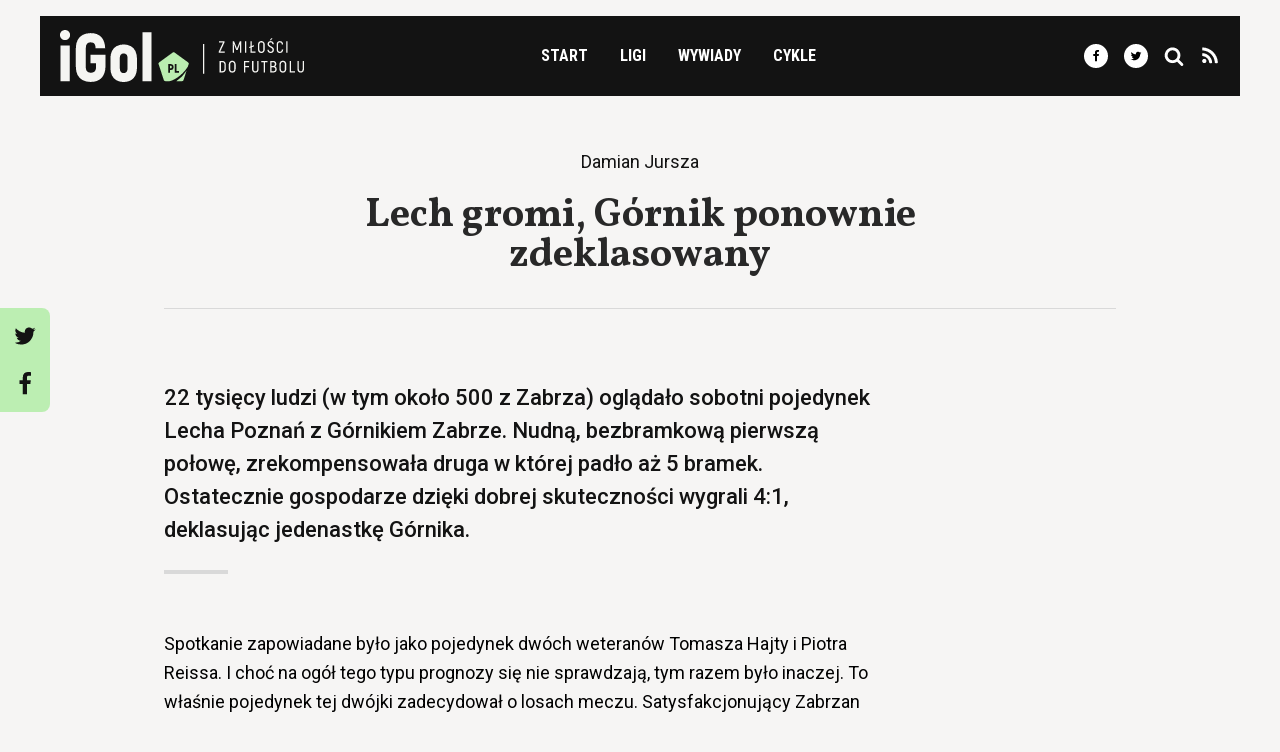

--- FILE ---
content_type: text/html; charset=UTF-8
request_url: https://igol.pl/lech-gromi-gornik-ponownie-zdeklasowany/
body_size: 19370
content:
  <!doctype html>
<html lang="pl-PL">
<head>
<title>Lech gromi, Górnik ponownie zdeklasowany</title>
<meta charset="UTF-8">
<meta http-equiv="Content-Type" content="text/html; charset=UTF-8">
<meta http-equiv="X-UA-Compatible" content="IE=edge">
<meta name="viewport" content="width=device-width, initial-scale=1, shrink-to-fit=no">
<meta name="theme-color" content="#bceeb2">
<link rel="stylesheet" href="https://static.igol.pl/styles.css" type="text/css" media="screen">
<link rel="icon" type="image/png" href="https://static.igol.pl/icon.png">
<script src="https://static.igol.pl/scripts.js"></script>
<link rel="dns-prefetch" href="//fonts.googleapis.com/">
<link rel="dns-prefetch" href="//ajax.googleapis.com/">
<link rel="dns-prefetch" href="//s3.eu-central-1.amazonaws.com/">
<meta name='robots' content='index, follow, max-image-preview:large, max-snippet:-1, max-video-preview:-1' />

	<!-- This site is optimized with the Yoast SEO plugin v26.8 - https://yoast.com/product/yoast-seo-wordpress/ -->
	<link rel="canonical" href="https://igol.pl/lech-gromi-gornik-ponownie-zdeklasowany/" />
	<meta property="og:locale" content="pl_PL" />
	<meta property="og:type" content="article" />
	<meta property="og:title" content="Lech gromi, Górnik ponownie zdeklasowany" />
	<meta property="og:url" content="https://igol.pl/lech-gromi-gornik-ponownie-zdeklasowany/" />
	<meta property="og:site_name" content="iGol.pl" />
	<meta property="article:publisher" content="https://www.facebook.com/igolpl" />
	<meta property="article:published_time" content="2007-08-13T15:44:13+00:00" />
	<meta property="og:image" content="https://igol.pl/wp-content/uploads/2018/02/social.png" />
	<meta property="og:image:width" content="1200" />
	<meta property="og:image:height" content="630" />
	<meta property="og:image:type" content="image/png" />
	<meta name="twitter:card" content="summary_large_image" />
	<meta name="twitter:creator" content="@igolpl" />
	<meta name="twitter:site" content="@igolpl" />
	<script type="application/ld+json" class="yoast-schema-graph">{"@context":"https://schema.org","@graph":[{"@type":"Article","@id":"https://igol.pl/lech-gromi-gornik-ponownie-zdeklasowany/#article","isPartOf":{"@id":"https://igol.pl/lech-gromi-gornik-ponownie-zdeklasowany/"},"headline":"Lech gromi, Górnik ponownie zdeklasowany","datePublished":"2007-08-13T15:44:13+00:00","mainEntityOfPage":{"@id":"https://igol.pl/lech-gromi-gornik-ponownie-zdeklasowany/"},"wordCount":678,"publisher":{"@id":"https://igol.pl/#organization"},"keywords":["Górnik Zabrze","Lech Poznań"],"articleSection":["Inne"],"inLanguage":"pl-PL"},{"@type":"WebPage","@id":"https://igol.pl/lech-gromi-gornik-ponownie-zdeklasowany/","url":"https://igol.pl/lech-gromi-gornik-ponownie-zdeklasowany/","name":"Lech gromi, Górnik ponownie zdeklasowany","isPartOf":{"@id":"https://igol.pl/#website"},"datePublished":"2007-08-13T15:44:13+00:00","inLanguage":"pl-PL","potentialAction":[{"@type":"ReadAction","target":["https://igol.pl/lech-gromi-gornik-ponownie-zdeklasowany/"]}]},{"@type":"WebSite","@id":"https://igol.pl/#website","url":"https://igol.pl/","name":"iGol.pl","description":"Z miłości do futbolu","publisher":{"@id":"https://igol.pl/#organization"},"inLanguage":"pl-PL"},{"@type":"Organization","@id":"https://igol.pl/#organization","name":"iGol","url":"https://igol.pl/","logo":{"@type":"ImageObject","inLanguage":"pl-PL","@id":"https://igol.pl/#/schema/logo/image/","url":"https://igol.fra1.digitaloceanspaces.com/wp-content/uploads/2020/05/horizontal-white-bg.png","contentUrl":"https://igol.fra1.digitaloceanspaces.com/wp-content/uploads/2020/05/horizontal-white-bg.png","width":1865,"height":397,"caption":"iGol"},"image":{"@id":"https://igol.pl/#/schema/logo/image/"},"sameAs":["https://www.facebook.com/igolpl","https://x.com/igolpl","https://www.instagram.com/igolpl/","https://www.linkedin.com/company/igol/"]}]}</script>
	<!-- / Yoast SEO plugin. -->


<link rel='dns-prefetch' href='//analytics.weeby.studio' />
<style id='wp-img-auto-sizes-contain-inline-css' type='text/css'>
img:is([sizes=auto i],[sizes^="auto," i]){contain-intrinsic-size:3000px 1500px}
/*# sourceURL=wp-img-auto-sizes-contain-inline-css */
</style>

<link rel='stylesheet' id='wp-block-library-css' href='https://igol.pl/wp-includes/css/dist/block-library/style.min.css' type='text/css' media='all' />
<style id='global-styles-inline-css' type='text/css'>
:root{--wp--preset--aspect-ratio--square: 1;--wp--preset--aspect-ratio--4-3: 4/3;--wp--preset--aspect-ratio--3-4: 3/4;--wp--preset--aspect-ratio--3-2: 3/2;--wp--preset--aspect-ratio--2-3: 2/3;--wp--preset--aspect-ratio--16-9: 16/9;--wp--preset--aspect-ratio--9-16: 9/16;--wp--preset--color--black: #000000;--wp--preset--color--cyan-bluish-gray: #abb8c3;--wp--preset--color--white: #ffffff;--wp--preset--color--pale-pink: #f78da7;--wp--preset--color--vivid-red: #cf2e2e;--wp--preset--color--luminous-vivid-orange: #ff6900;--wp--preset--color--luminous-vivid-amber: #fcb900;--wp--preset--color--light-green-cyan: #7bdcb5;--wp--preset--color--vivid-green-cyan: #00d084;--wp--preset--color--pale-cyan-blue: #8ed1fc;--wp--preset--color--vivid-cyan-blue: #0693e3;--wp--preset--color--vivid-purple: #9b51e0;--wp--preset--gradient--vivid-cyan-blue-to-vivid-purple: linear-gradient(135deg,rgb(6,147,227) 0%,rgb(155,81,224) 100%);--wp--preset--gradient--light-green-cyan-to-vivid-green-cyan: linear-gradient(135deg,rgb(122,220,180) 0%,rgb(0,208,130) 100%);--wp--preset--gradient--luminous-vivid-amber-to-luminous-vivid-orange: linear-gradient(135deg,rgb(252,185,0) 0%,rgb(255,105,0) 100%);--wp--preset--gradient--luminous-vivid-orange-to-vivid-red: linear-gradient(135deg,rgb(255,105,0) 0%,rgb(207,46,46) 100%);--wp--preset--gradient--very-light-gray-to-cyan-bluish-gray: linear-gradient(135deg,rgb(238,238,238) 0%,rgb(169,184,195) 100%);--wp--preset--gradient--cool-to-warm-spectrum: linear-gradient(135deg,rgb(74,234,220) 0%,rgb(151,120,209) 20%,rgb(207,42,186) 40%,rgb(238,44,130) 60%,rgb(251,105,98) 80%,rgb(254,248,76) 100%);--wp--preset--gradient--blush-light-purple: linear-gradient(135deg,rgb(255,206,236) 0%,rgb(152,150,240) 100%);--wp--preset--gradient--blush-bordeaux: linear-gradient(135deg,rgb(254,205,165) 0%,rgb(254,45,45) 50%,rgb(107,0,62) 100%);--wp--preset--gradient--luminous-dusk: linear-gradient(135deg,rgb(255,203,112) 0%,rgb(199,81,192) 50%,rgb(65,88,208) 100%);--wp--preset--gradient--pale-ocean: linear-gradient(135deg,rgb(255,245,203) 0%,rgb(182,227,212) 50%,rgb(51,167,181) 100%);--wp--preset--gradient--electric-grass: linear-gradient(135deg,rgb(202,248,128) 0%,rgb(113,206,126) 100%);--wp--preset--gradient--midnight: linear-gradient(135deg,rgb(2,3,129) 0%,rgb(40,116,252) 100%);--wp--preset--font-size--small: 13px;--wp--preset--font-size--medium: 20px;--wp--preset--font-size--large: 36px;--wp--preset--font-size--x-large: 42px;--wp--preset--spacing--20: 0.44rem;--wp--preset--spacing--30: 0.67rem;--wp--preset--spacing--40: 1rem;--wp--preset--spacing--50: 1.5rem;--wp--preset--spacing--60: 2.25rem;--wp--preset--spacing--70: 3.38rem;--wp--preset--spacing--80: 5.06rem;--wp--preset--shadow--natural: 6px 6px 9px rgba(0, 0, 0, 0.2);--wp--preset--shadow--deep: 12px 12px 50px rgba(0, 0, 0, 0.4);--wp--preset--shadow--sharp: 6px 6px 0px rgba(0, 0, 0, 0.2);--wp--preset--shadow--outlined: 6px 6px 0px -3px rgb(255, 255, 255), 6px 6px rgb(0, 0, 0);--wp--preset--shadow--crisp: 6px 6px 0px rgb(0, 0, 0);}:where(.is-layout-flex){gap: 0.5em;}:where(.is-layout-grid){gap: 0.5em;}body .is-layout-flex{display: flex;}.is-layout-flex{flex-wrap: wrap;align-items: center;}.is-layout-flex > :is(*, div){margin: 0;}body .is-layout-grid{display: grid;}.is-layout-grid > :is(*, div){margin: 0;}:where(.wp-block-columns.is-layout-flex){gap: 2em;}:where(.wp-block-columns.is-layout-grid){gap: 2em;}:where(.wp-block-post-template.is-layout-flex){gap: 1.25em;}:where(.wp-block-post-template.is-layout-grid){gap: 1.25em;}.has-black-color{color: var(--wp--preset--color--black) !important;}.has-cyan-bluish-gray-color{color: var(--wp--preset--color--cyan-bluish-gray) !important;}.has-white-color{color: var(--wp--preset--color--white) !important;}.has-pale-pink-color{color: var(--wp--preset--color--pale-pink) !important;}.has-vivid-red-color{color: var(--wp--preset--color--vivid-red) !important;}.has-luminous-vivid-orange-color{color: var(--wp--preset--color--luminous-vivid-orange) !important;}.has-luminous-vivid-amber-color{color: var(--wp--preset--color--luminous-vivid-amber) !important;}.has-light-green-cyan-color{color: var(--wp--preset--color--light-green-cyan) !important;}.has-vivid-green-cyan-color{color: var(--wp--preset--color--vivid-green-cyan) !important;}.has-pale-cyan-blue-color{color: var(--wp--preset--color--pale-cyan-blue) !important;}.has-vivid-cyan-blue-color{color: var(--wp--preset--color--vivid-cyan-blue) !important;}.has-vivid-purple-color{color: var(--wp--preset--color--vivid-purple) !important;}.has-black-background-color{background-color: var(--wp--preset--color--black) !important;}.has-cyan-bluish-gray-background-color{background-color: var(--wp--preset--color--cyan-bluish-gray) !important;}.has-white-background-color{background-color: var(--wp--preset--color--white) !important;}.has-pale-pink-background-color{background-color: var(--wp--preset--color--pale-pink) !important;}.has-vivid-red-background-color{background-color: var(--wp--preset--color--vivid-red) !important;}.has-luminous-vivid-orange-background-color{background-color: var(--wp--preset--color--luminous-vivid-orange) !important;}.has-luminous-vivid-amber-background-color{background-color: var(--wp--preset--color--luminous-vivid-amber) !important;}.has-light-green-cyan-background-color{background-color: var(--wp--preset--color--light-green-cyan) !important;}.has-vivid-green-cyan-background-color{background-color: var(--wp--preset--color--vivid-green-cyan) !important;}.has-pale-cyan-blue-background-color{background-color: var(--wp--preset--color--pale-cyan-blue) !important;}.has-vivid-cyan-blue-background-color{background-color: var(--wp--preset--color--vivid-cyan-blue) !important;}.has-vivid-purple-background-color{background-color: var(--wp--preset--color--vivid-purple) !important;}.has-black-border-color{border-color: var(--wp--preset--color--black) !important;}.has-cyan-bluish-gray-border-color{border-color: var(--wp--preset--color--cyan-bluish-gray) !important;}.has-white-border-color{border-color: var(--wp--preset--color--white) !important;}.has-pale-pink-border-color{border-color: var(--wp--preset--color--pale-pink) !important;}.has-vivid-red-border-color{border-color: var(--wp--preset--color--vivid-red) !important;}.has-luminous-vivid-orange-border-color{border-color: var(--wp--preset--color--luminous-vivid-orange) !important;}.has-luminous-vivid-amber-border-color{border-color: var(--wp--preset--color--luminous-vivid-amber) !important;}.has-light-green-cyan-border-color{border-color: var(--wp--preset--color--light-green-cyan) !important;}.has-vivid-green-cyan-border-color{border-color: var(--wp--preset--color--vivid-green-cyan) !important;}.has-pale-cyan-blue-border-color{border-color: var(--wp--preset--color--pale-cyan-blue) !important;}.has-vivid-cyan-blue-border-color{border-color: var(--wp--preset--color--vivid-cyan-blue) !important;}.has-vivid-purple-border-color{border-color: var(--wp--preset--color--vivid-purple) !important;}.has-vivid-cyan-blue-to-vivid-purple-gradient-background{background: var(--wp--preset--gradient--vivid-cyan-blue-to-vivid-purple) !important;}.has-light-green-cyan-to-vivid-green-cyan-gradient-background{background: var(--wp--preset--gradient--light-green-cyan-to-vivid-green-cyan) !important;}.has-luminous-vivid-amber-to-luminous-vivid-orange-gradient-background{background: var(--wp--preset--gradient--luminous-vivid-amber-to-luminous-vivid-orange) !important;}.has-luminous-vivid-orange-to-vivid-red-gradient-background{background: var(--wp--preset--gradient--luminous-vivid-orange-to-vivid-red) !important;}.has-very-light-gray-to-cyan-bluish-gray-gradient-background{background: var(--wp--preset--gradient--very-light-gray-to-cyan-bluish-gray) !important;}.has-cool-to-warm-spectrum-gradient-background{background: var(--wp--preset--gradient--cool-to-warm-spectrum) !important;}.has-blush-light-purple-gradient-background{background: var(--wp--preset--gradient--blush-light-purple) !important;}.has-blush-bordeaux-gradient-background{background: var(--wp--preset--gradient--blush-bordeaux) !important;}.has-luminous-dusk-gradient-background{background: var(--wp--preset--gradient--luminous-dusk) !important;}.has-pale-ocean-gradient-background{background: var(--wp--preset--gradient--pale-ocean) !important;}.has-electric-grass-gradient-background{background: var(--wp--preset--gradient--electric-grass) !important;}.has-midnight-gradient-background{background: var(--wp--preset--gradient--midnight) !important;}.has-small-font-size{font-size: var(--wp--preset--font-size--small) !important;}.has-medium-font-size{font-size: var(--wp--preset--font-size--medium) !important;}.has-large-font-size{font-size: var(--wp--preset--font-size--large) !important;}.has-x-large-font-size{font-size: var(--wp--preset--font-size--x-large) !important;}
/*# sourceURL=global-styles-inline-css */
</style>

<style id='classic-theme-styles-inline-css' type='text/css'>
/*! This file is auto-generated */
.wp-block-button__link{color:#fff;background-color:#32373c;border-radius:9999px;box-shadow:none;text-decoration:none;padding:calc(.667em + 2px) calc(1.333em + 2px);font-size:1.125em}.wp-block-file__button{background:#32373c;color:#fff;text-decoration:none}
/*# sourceURL=/wp-includes/css/classic-themes.min.css */
</style>
<script type="text/javascript" defer data-domain='igol.pl' data-api='https://analytics.weeby.studio/api/event' data-cfasync='false' event-category="Inne" event-post_tag="Górnik Zabrze" event-post_tag="Lech Poznań" event-user_logged_in='no' src="https://analytics.weeby.studio/js/plausible.outbound-links.file-downloads.tagged-events.pageview-props.js?ver=2.5.0" id="plausible-analytics-js"></script>
<script type="text/javascript" id="plausible-analytics-js-after">
/* <![CDATA[ */
window.plausible = window.plausible || function() { (window.plausible.q = window.plausible.q || []).push(arguments) }
//# sourceURL=plausible-analytics-js-after
/* ]]> */
</script>
			</head>
<body class="antialiased bg-grey-light pt-nav lg:pt-0 wp-singular post-template-default single single-post postid-39540 single-format-standard wp-theme-igol">	
	<nav id="top-navigation" class="container mx-auto fixed pin-t pin-l pin-r lg:static z-50 lg:flex lg:flex-row lg:items-center lg:justify-between lg:flex-wrap bg-black lg:min-h-0 lg:py-3 px-5 mb-5 lg:my-4" data-nav-open="false">

      <div class="flex w-full items-center justify-between lg:w-auto">        
        <a href="https://igol.pl" rel="home"><svg class="block w-auto h-11 lg:h-13 my-4 lg:my-2px"xmlns="http://www.w3.org/2000/svg" width="447.64" height="95.32" viewBox="0 0 447.64 95.32"><path d="M9.27 18.53a9 9 0 0 0 4.7-1.3 9.35 9.35 0 0 0 3.31-3.36 9.14 9.14 0 0 0 1.25-4.6 9.38 9.38 0 0 0-1.25-4.76 8.93 8.93 0 0 0-3.31-3.29A9.58 9.58 0 0 0 9.27 0a9.76 9.76 0 0 0-4.82 1.22A8.63 8.63 0 0 0 1.2 4.51a9.94 9.94 0 0 0 0 9.47 8.75 8.75 0 0 0 3.25 3.31 9.46 9.46 0 0 0 4.82 1.24zM.76 93.73h16.93V28.2H.76v65.53zM56.36 95.2q12.77 0 19.7-7.15t7.37-20.77V45.52H55.74V61.1h10.4v6.18c0 3.86-.78 6.67-2.35 8.41s-4 2.61-7.18 2.58-5.42-.83-7-2.58-2.32-4.55-2.32-8.41V33.65q0-5.81 2.35-8.43c1.56-1.75 3.82-2.61 6.8-2.58s5.19.83 6.59 2.58 2.16 4.56 2.32 8.43H82.9q-.5-13.67-7.2-20.79T56.48 5.71a32 32 0 0 0-14.81 3.24 21.62 21.62 0 0 0-9.36 9.42q-3.25 6.19-3.25 15.28v33.63q0 9.09 3.26 15.31A21.61 21.61 0 0 0 41.66 92a31.37 31.37 0 0 0 14.7 3.2zM116.83 95.32a26.68 26.68 0 0 0 13.12-3.05 20.13 20.13 0 0 0 8.31-8.85 31.84 31.84 0 0 0 2.91-14.18V52.56a31.65 31.65 0 0 0-2.91-14.15 19.93 19.93 0 0 0-8.31-8.79 30 30 0 0 0-26.24 0 19.89 19.89 0 0 0-8.32 8.79 31.79 31.79 0 0 0-2.91 14.15v16.68a32 32 0 0 0 2.91 14.18 20.09 20.09 0 0 0 8.32 8.85 26.65 26.65 0 0 0 13.12 3.05zm0-16.32a6.27 6.27 0 0 1-5.35-2.33q-1.81-2.35-1.82-7.43V52.56c0-3.38.61-5.83 1.82-7.37a7.44 7.44 0 0 1 10.7 0c1.21 1.54 1.82 4 1.82 7.37v16.68q0 5.07-1.82 7.43a6.29 6.29 0 0 1-5.35 2.33zM151.22 4.08h16.81v89.65h-16.81z" fill="#f5f5f2"/><path d="M190.43 91.79l-9.5-29.25a3 3 0 0 1 1-3.19l24.88-18.08a3 3 0 0 1 3.35 0l24.9 18.08a3 3 0 0 1 1 3.19l-1.57 4.86c-12.55 19.72-30.7 26.25-33.29 26.32h-8.05a3 3 0 0 1-2.72-1.93zm41.85-17.41l-5.66 17.41a3 3 0 0 1-2.72 2h-10.44a65.07 65.07 0 0 0 18.82-19.41zm-30.41 3.95v-5.08h1.37a6 6 0 0 0 2.82-.64 4.31 4.31 0 0 0 1.78-1.83 6.94 6.94 0 0 0 0-5.78 4.33 4.33 0 0 0-1.78-1.84 6 6 0 0 0-2.82-.64h-4.58v15.81h3.21zm16.53 0v-3h-4.7V62.52h-3.21v15.81h7.91zm-16.53-8.13v-4.63h1.33a1.81 1.81 0 0 1 1.46.59 2.64 2.64 0 0 1 .51 1.74 2.55 2.55 0 0 1-.51 1.71 1.81 1.81 0 0 1-1.46.59h-1.33z" fill="#baedb0" fill-rule="evenodd"/><path fill="#f5f5f2" d="M294.04 39.42L302 22.37v-1.68h-10.52V23H299l-7.93 16.96v1.77h11.09v-2.31h-8.12zM329.9 20.69l-3.63 8.81c-.18.43-.37.92-.57 1.46s-.4 1.08-.59 1.61-.34 1-.46 1.34h-.12c-.12-.36-.27-.82-.45-1.34l-.58-1.62c-.2-.54-.39-1-.57-1.46l-3.63-8.81h-2.59v21h2.44v-9.65c0-1.13 0-2.23-.06-3.27s-.09-2.08-.15-3.1h.15c.27.8.6 1.68 1 2.62s.73 1.91 1.1 2.91l2.22 5.68h2.44l2.19-5.68c.38-1 .76-2 1.12-2.91s.69-1.82 1-2.62h.13c-.06 1-.11 2-.15 3.1s0 2.14-.07 3.27v9.65h2.44v-21h-2.56zM339.3 20.69h2.46v21.04h-2.46zM351.94 39.42v-7.91l3.82-1.47v-2.22l-3.82 1.47v-8.6h-2.46v9.53l-2.38.9v2.23l2.38-.91v9.29h9.41v-2.31h-6.95zM369.39 42.12a6.48 6.48 0 0 0 3.35-.85 5.39 5.39 0 0 0 2.12-2.42 8.56 8.56 0 0 0 .75-3.73v-7.85a8.5 8.5 0 0 0-.75-3.71 5.37 5.37 0 0 0-2.12-2.41 7 7 0 0 0-6.71 0 5.47 5.47 0 0 0-2.14 2.41 8.64 8.64 0 0 0-.76 3.71v7.85a8.7 8.7 0 0 0 .76 3.73 5.49 5.49 0 0 0 2.14 2.42 6.49 6.49 0 0 0 3.36.85zm0-2.41a3.33 3.33 0 0 1-2.79-1.19 5.34 5.34 0 0 1-.94-3.4v-7.85a5.26 5.26 0 0 1 .94-3.37 3.33 3.33 0 0 1 2.79-1.19 3.3 3.3 0 0 1 2.76 1.19 5.32 5.32 0 0 1 .94 3.37v7.85a5.4 5.4 0 0 1-.94 3.4 3.3 3.3 0 0 1-2.76 1.19zM384.98 18.61h2l3.21-3.57h-2.49zm1.56 23.51a6.63 6.63 0 0 0 2.53-.48 5.42 5.42 0 0 0 1.85-1.26 5.71 5.71 0 0 0 1.13-1.84 6.25 6.25 0 0 0 .38-2.16 5.69 5.69 0 0 0-.5-2.39 6.23 6.23 0 0 0-1.3-1.79 11.93 11.93 0 0 0-1.77-1.37c-.65-.4-1.29-.79-1.93-1.16a17.58 17.58 0 0 1-1.78-1.13 5.16 5.16 0 0 1-1.29-1.31 3 3 0 0 1-.51-1.67 2.76 2.76 0 0 1 .84-2.09 3.29 3.29 0 0 1 2.32-.79 3 3 0 0 1 2.23.83 3.72 3.72 0 0 1 .92 2.56h2.5a6.85 6.85 0 0 0-.76-3 5 5 0 0 0-1.94-2 6 6 0 0 0-3-.73 6.21 6.21 0 0 0-3 .7 4.9 4.9 0 0 0-1.95 1.85 5.22 5.22 0 0 0-.7 2.68 5.1 5.1 0 0 0 .5 2.31 6 6 0 0 0 1.29 1.76 12.64 12.64 0 0 0 1.77 1.37c.64.41 1.28.8 1.92 1.18a16 16 0 0 1 1.77 1.17 5.31 5.31 0 0 1 1.3 1.34 3.08 3.08 0 0 1 .5 1.69 4 4 0 0 1-.38 1.76 2.6 2.6 0 0 1-1.13 1.19 3.72 3.72 0 0 1-1.89.44 3.4 3.4 0 0 1-2.5-.91 3.81 3.81 0 0 1-1-2.69h-2.49a6.62 6.62 0 0 0 .78 3.18 5.09 5.09 0 0 0 2.08 2.06 6.55 6.55 0 0 0 3.21.7zM403.39 42.09a5.85 5.85 0 0 0 4.35-1.63 7 7 0 0 0 1.78-4.62h-2.46a4.82 4.82 0 0 1-1.11 3 3.39 3.39 0 0 1-2.59 1 3.49 3.49 0 0 1-1.8-.45 3 3 0 0 1-1.22-1.36 5.53 5.53 0 0 1-.44-2.31v-8.9a5.77 5.77 0 0 1 .43-2.33 3 3 0 0 1 1.17-1.37 3.82 3.82 0 0 1 4.34.52 4.74 4.74 0 0 1 1.06 3h2.44a8.09 8.09 0 0 0-.86-3.43 5.14 5.14 0 0 0-2.06-2.12 6.31 6.31 0 0 0-3.12-.73 6.05 6.05 0 0 0-3.09.76 5.07 5.07 0 0 0-2 2.18 7.8 7.8 0 0 0-.73 3.52v8.9a7.65 7.65 0 0 0 .74 3.51 5.05 5.05 0 0 0 2.07 2.17 6.2 6.2 0 0 0 3.1.69zM415.06 20.69h2.47v21.04h-2.47zM292.72 77.81h5a7.31 7.31 0 0 0 3.41-.76 5.13 5.13 0 0 0 2.18-2.17 7.41 7.41 0 0 0 .76-3.44v-8.3a7.41 7.41 0 0 0-.76-3.44 5.05 5.05 0 0 0-2.17-2.17 7.19 7.19 0 0 0-3.44-.76h-5v21zm2.46-2.34V59.11h2.55a3.8 3.8 0 0 1 2.88 1 4.25 4.25 0 0 1 1 3.06v8.15a4.29 4.29 0 0 1-1 3.09 3.84 3.84 0 0 1-2.87 1h-2.55zM316 78.2a6.39 6.39 0 0 0 3.35-.86 5.49 5.49 0 0 0 2.12-2.41 8.87 8.87 0 0 0 .75-3.74v-7.84a8.73 8.73 0 0 0-.75-3.71 5.49 5.49 0 0 0-2.12-2.41 7 7 0 0 0-6.71 0 5.49 5.49 0 0 0-2.15 2.41 8.58 8.58 0 0 0-.75 3.71v7.84a8.72 8.72 0 0 0 .75 3.74 5.49 5.49 0 0 0 2.15 2.41 6.4 6.4 0 0 0 3.36.86zm0-2.41a3.39 3.39 0 0 1-2.8-1.19 5.41 5.41 0 0 1-.93-3.41v-7.84a5.32 5.32 0 0 1 .93-3.37 3.4 3.4 0 0 1 2.8-1.2 3.36 3.36 0 0 1 2.76 1.2 5.32 5.32 0 0 1 .93 3.37v7.84a5.41 5.41 0 0 1-.93 3.41 3.35 3.35 0 0 1-2.76 1.19zM347.29 59.05v-2.28h-9.74v21.04h2.47v-9.32h6.73V66.2h-6.73v-7.15h7.27zM358.33 78.11a6.22 6.22 0 0 0 3.14-.77 5.19 5.19 0 0 0 2.09-2.25 8.06 8.06 0 0 0 .75-3.66V56.77h-2.49v14.66a5.77 5.77 0 0 1-.44 2.41 3 3 0 0 1-1.21 1.41 3.51 3.51 0 0 1-1.84.45 3.43 3.43 0 0 1-1.81-.45 3.07 3.07 0 0 1-1.21-1.41 5.94 5.94 0 0 1-.43-2.41V56.77h-2.53v14.66a8.19 8.19 0 0 0 .76 3.66 5.17 5.17 0 0 0 2.08 2.25 6.24 6.24 0 0 0 3.14.77zM380.63 56.77h-11.52v2.31h4.51v18.73h2.5V59.08h4.51v-2.31zM394.32 66.95a3.63 3.63 0 0 0 1.73-1.69 6.95 6.95 0 0 0 0-5.91 4.62 4.62 0 0 0-1.92-1.92 6.47 6.47 0 0 0-3-.66h-5.35v21h5.74a7.24 7.24 0 0 0 3.21-.69 4.87 4.87 0 0 0 2.07-2 6.61 6.61 0 0 0 .74-3.2 5.82 5.82 0 0 0-.85-3.2 4.35 4.35 0 0 0-2.37-1.73zm-3.4-7.87a3.28 3.28 0 0 1 2.45.81 3.51 3.51 0 0 1 .8 2.53 3.78 3.78 0 0 1-.79 2.6 3.1 3.1 0 0 1-2.4.88h-2.76v-6.82h2.7zm.37 16.42h-3.07v-7.28h2.84a5 5 0 0 1 2.08.41 3.11 3.11 0 0 1 1.37 1.24 4 4 0 0 1 .55 2.08 3.52 3.52 0 0 1-.93 2.71 3.94 3.94 0 0 1-2.84.84zM408.89 78.2a6.39 6.39 0 0 0 3.35-.86 5.49 5.49 0 0 0 2.12-2.39 8.72 8.72 0 0 0 .75-3.74v-7.86a8.58 8.58 0 0 0-.75-3.71 5.49 5.49 0 0 0-2.12-2.41 7 7 0 0 0-6.71 0 5.55 5.55 0 0 0-2.15 2.41 8.73 8.73 0 0 0-.75 3.71v7.84a8.87 8.87 0 0 0 .75 3.74 5.55 5.55 0 0 0 2.15 2.41 6.4 6.4 0 0 0 3.36.86zm0-2.41a3.39 3.39 0 0 1-2.8-1.19 5.41 5.41 0 0 1-.93-3.41v-7.84a5.32 5.32 0 0 1 .9-3.4 3.4 3.4 0 0 1 2.8-1.2 3.36 3.36 0 0 1 2.76 1.2 5.32 5.32 0 0 1 .93 3.37v7.84a5.41 5.41 0 0 1-.93 3.41 3.35 3.35 0 0 1-2.73 1.22zM423.81 75.47v-18.7h-2.47v21.04h9.81v-2.34h-7.34zM441.66 78.11a6.24 6.24 0 0 0 3.14-.77 5.22 5.22 0 0 0 2.08-2.25 8.19 8.19 0 0 0 .76-3.66V56.77h-2.5v14.66a5.94 5.94 0 0 1-.43 2.41 3 3 0 0 1-1.22 1.41 3.5 3.5 0 0 1-1.83.45 3.46 3.46 0 0 1-1.82-.45 3 3 0 0 1-1.2-1.41 5.77 5.77 0 0 1-.44-2.41V56.77h-2.52v14.66a8.2 8.2 0 0 0 .75 3.66 5.19 5.19 0 0 0 2.09 2.25 6.22 6.22 0 0 0 3.14.77zM262.47 25.58h2.35v54.7h-2.35z"/></svg></a>
        <div class="block lg:hidden">
          <button class="flex items-center text-white ml-5 outline-none" data-nav-toggle>
            <svg class="fill-current h-8 w-8" viewBox="0 0 20 20" xmlns="http://www.w3.org/2000/svg"><title>Menu</title><path d="M0 3h20v2H0V3zm0 6h20v2H0V9zm0 6h20v2H0v-2z"/></svg>
          </button>
        </div>
      </div>

        <div class="hidden lg:block mt-5 lg:mt-0 lg:text-center" data-nav-menu>
        <ul class="lg:flex list-reset font-condensed font-bold uppercase">
          <li class="block mt-3 lg:mt-0 mr-8">
            <a href="https://igol.pl" class="no-underline text-white hover:text-green transition-color">Start</a>
          </li>
          <li class="block mt-3 lg:mt-0 mr-8 relative" data-has-submenu>
            <div class="no-underline text-white hover:text-green transition-color cursor-default">Ligi</div>
            <div class="submenu-container">
                <ul class="submenu">
                  <li class="py-2 lg:py-2"><a href="/ekstraklasa/" class="text-white font-normal lg:font-bold lg:text-black no-underline hover:opacity-75"><svg class="mr-2 align-center w-4"xmlns="http://www.w3.org/2000/svg" viewBox="0 0 512 512"><circle cx="256" cy="256" r="256" fill="#f0f0f0"/><path d="M512 256c0 141.384-114.616 256-256 256S0 397.384 0 256" fill="#d80027"/></svg> PKO Ekstraklasa</a></li>
                  <li class="py-2 lg:py-2"><a href="/1liga/" class="text-white font-normal lg:font-bold lg:text-black no-underline hover:opacity-75"><svg class="mr-2 align-center w-4"xmlns="http://www.w3.org/2000/svg" viewBox="0 0 512 512"><circle cx="256" cy="256" r="256" fill="#f0f0f0"/><path d="M512 256c0 141.384-114.616 256-256 256S0 397.384 0 256" fill="#d80027"/></svg> Betclic 1. Liga</a></li>
                  <li class="py-2 lg:py-2"><a href="/2liga/" class="text-white font-normal lg:font-bold lg:text-black no-underline hover:opacity-75"><svg class="mr-2 align-center w-4"xmlns="http://www.w3.org/2000/svg" viewBox="0 0 512 512"><circle cx="256" cy="256" r="256" fill="#f0f0f0"/><path d="M512 256c0 141.384-114.616 256-256 256S0 397.384 0 256" fill="#d80027"/></svg> Betclic 2. Liga</a></li>
                  <li class="py-2 lg:py-2"><a href="/nizsze-ligi/" class="text-white font-normal lg:font-bold lg:text-black no-underline hover:opacity-75"><svg class="mr-2 align-center w-4"xmlns="http://www.w3.org/2000/svg" viewBox="0 0 512 512"><circle cx="256" cy="256" r="256" fill="#f0f0f0"/><path d="M512 256c0 141.384-114.616 256-256 256S0 397.384 0 256" fill="#d80027"/></svg> Niższe ligi</a></li>
                  <li class="py-2 lg:py-2"><a href="/liga-mistrzow/" class="text-white font-normal lg:font-bold lg:text-black no-underline hover:opacity-75">Liga Mistrzów</a></li>
                  <li class="py-2 lg:py-2"><a href="/liga-europy/" class="text-white font-normal lg:font-bold lg:text-black no-underline hover:opacity-75">Liga Europy</a></li>
                  <li class="py-2 lg:py-2"><a href="/liga-konferencji/" class="text-white font-normal lg:font-bold lg:text-black no-underline hover:opacity-75">Liga Konferencji</a></li>
                </ul>
            </div>
          </li>
          <li class="block mt-3 lg:mt-0 mr-8 relative" ><a href="/temat/wywiady/" class="no-underline text-white hover:text-green transition-color">Wywiady</a></li>
          <li class="block mt-3 lg:mt-0 mr-8 relative" data-has-submenu>
            <div class="no-underline text-white hover:text-green transition-color cursor-default">Cykle</div>
            <div class="submenu-container">
            <ul class="submenu">
              <li class="py-2 lg:py-2"><a href="/cykl/futbol-jest-wielki/" class="text-white font-normal lg:font-bold lg:text-black no-underline block hover:opacity-75">Futbol jest wielki
                  <span class="hidden lg:block font-normal font-sans normal-case mt-1 text-xs text-grey-dark ">Historia piłki nożnej</span>
                </a></li>
              <li class="py-2 lg:py-2"><a href="/cykl/notes-taktyka/" class="text-white font-normal lg:font-bold lg:text-black no-underline block hover:opacity-75">
                Notes taktyka
                <span class="hidden lg:block font-normal font-sans normal-case mt-1 text-xs text-grey-dark ">Analityczne spojrzenie na futbol</span>
              </a></li>
              <li class="py-2 lg:py-2"><a href="/cykl/o-nich-bedzie-glosno/" class="text-white font-normal lg:font-bold lg:text-black no-underline block hover:opacity-75">
                O nich będzie głośno
                <span class="hidden lg:block font-normal font-sans normal-case mt-1 text-xs text-grey-dark ">Tym piłkarzom wróżymy karierę</span>
              </a></li>
              <li class="py-2 lg:py-2"><a href="/cykl/ranking-igola/" class="text-white font-normal lg:font-bold lg:text-black no-underline block hover:opacity-75">Ranking iGola
                <span class="hidden lg:block font-normal font-sans normal-case mt-1 text-xs text-grey-dark ">Najlepsi piłkarze wg pozycji</span>
              </a></li>
              <li class="py-2 lg:py-2"><a href="/cykl/tam-tez-kopia/" class="text-white font-normal lg:font-bold lg:text-black no-underline block hover:opacity-75">Tam też kopią
                <span class="hidden lg:block font-normal font-sans normal-case mt-1 text-xs text-grey-dark ">Futbol w krajach egzotycznych</span>
              </a></li>
              <li class="py-2 lg:py-2"><a href="/cykl/polskie-slady/" class="text-white font-normal lg:font-bold lg:text-black no-underline block hover:opacity-75">Polskie Ślady
                <span class="hidden lg:block font-normal font-sans normal-case mt-1 text-xs text-grey-dark ">Piłkarze z polskimi korzeniami</span>
              </a></li>
            </ul>
            </div>
          </li>          
        </ul>
      </div>

      <div class="hidden lg:block mt-6 pb-8 mb-8 lg:my-0 lg:pb-0" data-nav-menu>
        <div class="flex flex-row items-center text-white">
          <a href="https://www.facebook.com/igolpl" target="_blank" class="bg-white inline-block w-6 h-6 rounded-full align-center justify-center flex hover:bg-green mr-4">
            <svg class="w-3 h-6"width="1792" height="1792" viewBox="0 0 1792 1792" xmlns="http://www.w3.org/2000/svg"><path d="M1343 12v264h-157q-86 0-116 36t-30 108v189h293l-39 296h-254v759h-306v-759h-255v-296h255v-218q0-186 104-288.5t277-102.5q147 0 228 12z"/></svg>
          </a>
          <a href="https://twitter.com/igolpl" target="_blank" class="bg-white inline-block w-6 h-6 rounded-full align-center justify-center flex hover:bg-green mr-4">
            <svg class="w-3 h-6"width="1792" height="1792" viewBox="0 0 1792 1792" xmlns="http://www.w3.org/2000/svg"><path d="M1684 408q-67 98-162 167 1 14 1 42 0 130-38 259.5t-115.5 248.5-184.5 210.5-258 146-323 54.5q-271 0-496-145 35 4 78 4 225 0 401-138-105-2-188-64.5t-114-159.5q33 5 61 5 43 0 85-11-112-23-185.5-111.5t-73.5-205.5v-4q68 38 146 41-66-44-105-115t-39-154q0-88 44-163 121 149 294.5 238.5t371.5 99.5q-8-38-8-74 0-134 94.5-228.5t228.5-94.5q140 0 236 102 109-21 205-78-37 115-142 178 93-10 186-50z"/></svg>
          </a>
          <a href="/szukaj" class="text-white inline-block align-center justify-center flex hover:text-green transition-color mr-4">
            <svg class="w-5 h-5 fill-current"width="1792" height="1792" viewBox="0 0 1792 1792" xmlns="http://www.w3.org/2000/svg"><path d="M1216 832q0-185-131.5-316.5t-316.5-131.5-316.5 131.5-131.5 316.5 131.5 316.5 316.5 131.5 316.5-131.5 131.5-316.5zm512 832q0 52-38 90t-90 38q-54 0-90-38l-343-342q-179 124-399 124-143 0-273.5-55.5t-225-150-150-225-55.5-273.5 55.5-273.5 150-225 225-150 273.5-55.5 273.5 55.5 225 150 150 225 55.5 273.5q0 220-124 399l343 343q37 37 37 90z"/></svg>
          </a>
          <a href="https://igol.pl/feed/" class="text-white inline-block align-center justify-center flex hover:text-green transition-color">
            <svg class="w-5 h-5 fill-current"width="1792" height="1792" viewBox="0 0 1792 1792" xmlns="http://www.w3.org/2000/svg"><path d="M576 1344q0 80-56 136t-136 56-136-56-56-136 56-136 136-56 136 56 56 136zm512 123q2 28-17 48-18 21-47 21h-135q-25 0-43-16.5t-20-41.5q-22-229-184.5-391.5t-391.5-184.5q-25-2-41.5-20t-16.5-43v-135q0-29 21-47 17-17 43-17h5q160 13 306 80.5t259 181.5q114 113 181.5 259t80.5 306zm512 2q2 27-18 47-18 20-46 20h-143q-26 0-44.5-17.5t-19.5-42.5q-12-215-101-408.5t-231.5-336-336-231.5-408.5-102q-25-1-42.5-19.5t-17.5-43.5v-143q0-28 20-46 18-18 44-18h3q262 13 501.5 120t425.5 294q187 186 294 425.5t120 501.5z"/></svg>
          </a>
        </div>
      </div>
    </nav>    


<div class="container mx-auto pl-width-space pr-width-space">

  <article id="article" class="font-sans color-base mt-8 lg:pt-6 pb-6 mx-auto px-5 xl:px-0" style="max-width: 952px;">

  <div id="progress-bar" class="container"><span id="progress-bar__status"></span></div>

  <header class="text-center">
    <div class="author vcard text-base lg:text-lg mb-6">
          <a href="/autor/damian-jursza" class="no-underline text-black hover:text-green-dark"><span class="fn">Damian Jursza</span></a>
        </div>

    <h1 class="entry-title text-grey-dark font-serif font-bold text-3xl lg:text-5xl leading-none my-4 pb-4 mx-auto lg:px-10 lg:mx-10">Lech gromi, Górnik ponownie zdeklasowany</h1>
    <hr class="border-t border-grey">
    <h2 class="entry-subtitle italic font-serif font-normal text-lg lg:text-xl mt-6 mb-8 lg:mb-10 lg:px-8 leading-normal"></h2>  
  </header>

  
  <div class="flex flex-wrap pt-8">
    <div class="entry-content w-full lg:w-3/4 font-sans text-base leading-normal">
    
      <div class="entry-summary font-sans font-medium text-2xl text-black leading-normal">
        <p>22 tysięcy ludzi (w tym około 500 z&nbsp;Zabrza) oglądało sobotni pojedynek Lecha Poznań z&nbsp;Górnikiem Zabrze. Nudną, bezbramkową pierwszą połowę, zrekompensowała druga w&nbsp;której padło aż 5 bramek. Ostatecznie gospodarze dzięki dobrej skuteczności wygrali 4:1, deklasując jedenastkę Górnika.</p>
      </div>
      
      <hr class="inline-block border-t-4 border-grey w-16 my-6">

      <p class="entry-sm mb-6">
          <a href="https://twitter.com/intent/tweet?text=Lech%20gromi%2C%20G%C3%B3rnik%20ponownie%20zdeklasowany+-+https%3A%2F%2Figol.pl%2Flech-gromi-gornik-ponownie-zdeklasowany%2F" class="btn btn-small btn-green mb-2 mr-2" target="_blank"><span class="xl:hidden">Udostępnij na</span> <svg class="w-4 h-4 fill-current align-middle lg:bg-green"width="1792" height="1792" viewBox="0 0 1792 1792" xmlns="http://www.w3.org/2000/svg"><path d="M1684 408q-67 98-162 167 1 14 1 42 0 130-38 259.5t-115.5 248.5-184.5 210.5-258 146-323 54.5q-271 0-496-145 35 4 78 4 225 0 401-138-105-2-188-64.5t-114-159.5q33 5 61 5 43 0 85-11-112-23-185.5-111.5t-73.5-205.5v-4q68 38 146 41-66-44-105-115t-39-154q0-88 44-163 121 149 294.5 238.5t371.5 99.5q-8-38-8-74 0-134 94.5-228.5t228.5-94.5q140 0 236 102 109-21 205-78-37 115-142 178 93-10 186-50z"/></svg></a> 
          <a href="https://facebook.com/sharer.php?u=https%3A%2F%2Figol.pl%2Flech-gromi-gornik-ponownie-zdeklasowany%2F&amp;t=Lech%20gromi%2C%20G%C3%B3rnik%20ponownie%20zdeklasowany" class="btn btn-small btn-green" target="_blank"><span class="xl:hidden">Udostępnij na</span>  <svg class="w-4 h-4 fill-current align-middle lg:bg-green"width="1792" height="1792" viewBox="0 0 1792 1792" xmlns="http://www.w3.org/2000/svg"><path d="M1343 12v264h-157q-86 0-116 36t-30 108v189h293l-39 296h-254v759h-306v-759h-255v-296h255v-218q0-186 104-288.5t277-102.5q147 0 228 12z"/></svg></a>
      </p>

      <div class="entry-text">

        <p><span id="more-39540"></span></p>
<p>Spotkanie zapowiadane było jako pojedynek dwóch weteranów Tomasza Hajty i&nbsp;Piotra Reissa. I&nbsp;choć na ogół tego typu prognozy się nie sprawdzają, tym razem było inaczej. To właśnie pojedynek tej dwójki zadecydował o&nbsp;losach meczu. Satysfakcjonujący Zabrzan remis utrzymywał się aż do 55. minuty, pomimo licznych ataków ze strony gospodarzy. Wtedy błąd popełnił Hajto, który przed polem karnym stracił piłkę na rzecz Reissa. Zdenerwowany łatwą stratą, sfaulował kapitana gospodarzy. Sprawiedliwość wymierzył sam poszkodowany, strzelając piękną bramkę z&nbsp;rzutu wolnego. Natomiast karą dla Hajty była nie tylko stracona bramka, ale i&nbsp;żółty kartonik.</p>
<p>Zdobyty gol dodał skrzydeł Lechitom i&nbsp;spotkanie nabrało rumieńców. Nie minęło 10 minut a&nbsp;wynik podwyższył Jakub Wilk, dla którego mecz przeciwko Górnikowi był powrotem z&nbsp;defensywy na skrzydło. Na lewej stronie obrony trener Smuda postawił na Ivana Djordjevica.  Dla 30-letniego Serba był to debiut w&nbsp;barwach Kolejorza. Nie był on jednym debiutantem, po raz pierwszy między słupkami w&nbsp;niebiesko-białych barwach stanął Emilian Dolha. Tym samym zakończył się spór pomiędzy działaczami Lecha i&nbsp;Wisły o&nbsp;ważność kontraktu Rumuna z&nbsp;krakowskim klubem. </p>
<p>Gdy wydawało się, że będzie już po meczu, niespodziewanie obudził się Górnik. W&nbsp;podbramkowym zamieszaniu, po rzucie rożnym Dolhę pokonał Dawid Jarka. Radość Górnika nie trwała długo, gdyż w&nbsp;następnej akcji uderzeniem ze szczupaka popisał się Rengifo. Wszystko to  po podaniu Reissa, który tego dnia rozegrał naprawdę dobre spotkanie. Ostatecznie gości dobił głową i&nbsp;z głową Marcin Zając, obsłużony idealnie przed Dawida Floriana. Warto dodać, że obaj piłkarze rywalizują o&nbsp;miejsce na prawej stronie pomocy Kolejorza.</p>
<p><em>&#8222;Winę za bramki biorę na swoje barki&#8221; </em>&#8211; mówił po spotkaniu Tomasz Hajto. <em>&#8222;Gol padł po błędzie najbardziej doświadczonego zawodnika.&#8221;</em> &#8211; tak komentował całe zajście Ryszard Wieczorek. Obaj mieli rację, gdyż po byłym reprezentancie kraju należy spodziewać się dużo więcej. Zresztą mecz z&nbsp;Lechem, to nie tylko 55. minuta w&nbsp;wykonaniu Hajty. Przez niemal całe spotkanie nie radził sobie z&nbsp;atakami gospodarzy, częściej posługując się rękami niż nogami.</p>
<p>Przed śląskim klubem trudny okres, zwłaszcza, że oczekiwania kibiców po pozyskaniu solidnego sponsora stale rosną. Póki, co zespół mający kilku rutyniarzy i&nbsp;zdolną młodzież może mieć problemy z&nbsp;zajęciem miejsca nawet w&nbsp;środku tabeli. Wydaje się, że szumne zapowiedzi budowania drużyny walczącej na przestrzeni trzech lat o&nbsp;mistrzostwo były przedwczesne. Sympatycy Górnika są w&nbsp;stanie szybko wybaczyć ligowy falstart , jeśli tylko w&nbsp;najbliższy weekend ich piłkarze pokonają odwiecznego rywala z&nbsp;Chorzowa.</p>
<p>Lechowi udało się pozbierać po porażce w&nbsp;Kielcach, udowadniając, że na własnym boisku jest niezwykle groźny. Wydaje się, że nadal niezastąpiony jest Piotr Reiss, który potrafi zarówno świetnie strzelać jak i&nbsp;motywować kolegów do gry. Z&nbsp;wyniku zadowolony był Franciszek Smuda, mający jednak słuszne zastrzeżenia do postawy zespołu w&nbsp;pierwszej połowie. Jako poprawną ocenił grę dwójki debiutantów, tradycyjnie w&nbsp;swoim stylu dodając, że czeka ich jeszcze sporo pracy. Oby efekty pracy przyszły szybko, gdyż w&nbsp;najbliższej kolejce Lechowi przyjdzie się zmierzyć w&nbsp;Lubinie z&nbsp;Mistrzem Polski. A o&nbsp;tym jak  bardzo na mecze z&nbsp;Kolejorzem zmotywowany jest Czesław Michniewicz nie trzeba nikogo przekonywać.   </p>


        
                <p class="entry-tags">
                  <a href="https://igol.pl/temat/gornik-zabrze/">Górnik Zabrze</a>
                  <a href="https://igol.pl/temat/lech-poznan/">Lech Poznań</a>
                </p>
                

      </div>
    </div>

	
  </div>

</article>

<div class="pt-6 mx-auto px-5 xl:px-0" style="max-width: 952px;">

  <div class="lg:w-3/4">

		
    <div class="comment-list">
								  				    </div>  

      
  </div>
</div>

<div class="mx-auto mt-8 pb-8 lg:px-5 xl:px-0 overflow-hidden" style="max-width: 952px;">

  <div class="border-t border-grey pt-6 font-condensed font-bold uppercase pb-6 pl-5 lg:pl-0">Najnowsze</div>

  <section class="flex flex-wrap lg:-ml-5">
              <article class="w-full lg:w-1/3 pb-6 lg:px-5">
              <div class="frame frame-outside frame-green mb-8">
                <a href="https://igol.pl/motor-lublin-skarb-kibica-wiosna-2026/ ">
                                          <img src="https://igol.pl/wp-content/uploads/2026/01/0027933377c53ea8cf9d88c9cbf7ee73-326x180-c-default.png" srcset="https://igol.pl/wp-content/uploads/2026/01/0027933377c53ea8cf9d88c9cbf7ee73-326x180-c-default.png 326w, https://igol.pl/wp-content/uploads/2026/01/0027933377c53ea8cf9d88c9cbf7ee73-414x240-c-default.png 414w, https://igol.fra1.digitaloceanspaces.com/wp-content/uploads/2026/01/obraz_2026-01-25_195721823-1024x683.png 1024w" sizes="(max-width: 991px) 414px, 326px" alt="Skarb kibica PKO BP Ekstraklasa: Motor Lublin — lubelskie &#8222;House of Cards&#8221;" class="thumbnail-default">
                                        <span class="flex justify-between absolute pin-b pin-l pin-r bg-black text-xs font-sans font-medium py-1 lg:ml-3 px-3 leading-normal">
                      <span class="text-green mr-1">27 stycznia 2026</span>
                      <span class="text-white uppercase text-right ml-1">Ekstraklasa</span>
                    </span>
                  </a>
              </div>
              <div class="px-5 lg:px-0">
                <h4 class="font-serif font-semibold text-lg lg:pr-6 leading-tight mb-4"><a href="https://igol.pl/motor-lublin-skarb-kibica-wiosna-2026/" class="text-black no-underline hover:text-green-dark">Skarb kibica PKO BP Ekstraklasa: Motor Lublin — lubelskie &#8222;House of Cards&#8221;</a></h4>
                <p class="font-serif text-base lg:pr-6 leading-normal text-grey-dark">Ekstraklasa rusza już w tym tygodniu, czy klub na pewno jest na nią gotowy?</p>
              </div>
            </article>
              <article class="w-full lg:w-1/3 pb-6 lg:px-5">
              <div class="frame frame-outside frame-green mb-8">
                <a href="https://igol.pl/rakow-czestochowa-w-centrum-konfliktu-trzy-wersje-wydarzen-po-turnieju-mlodziezowym/ ">
                                          <img src="https://igol.pl/wp-content/uploads/2026/01/11c9ee30fe8cd9d3b6a1021b3f5b7fbc-326x180-c-default.jpg" srcset="https://igol.pl/wp-content/uploads/2026/01/11c9ee30fe8cd9d3b6a1021b3f5b7fbc-326x180-c-default.jpg 326w, https://igol.pl/wp-content/uploads/2026/01/11c9ee30fe8cd9d3b6a1021b3f5b7fbc-414x240-c-default.jpg 414w, https://igol.fra1.digitaloceanspaces.com/wp-content/uploads/2026/01/La-Future-Stars-e1769530176967-1024x444.jpg 1024w" sizes="(max-width: 991px) 414px, 326px" alt="Raków Częstochowa w centrum konfliktu. Trzy wersje wydarzeń po turnieju młodzieżowym" class="thumbnail-default">
                                        <span class="flex justify-between absolute pin-b pin-l pin-r bg-black text-xs font-sans font-medium py-1 lg:ml-3 px-3 leading-normal">
                      <span class="text-green mr-1">27 stycznia 2026</span>
                      <span class="text-white uppercase text-right ml-1">Ekstraklasa</span>
                    </span>
                  </a>
              </div>
              <div class="px-5 lg:px-0">
                <h4 class="font-serif font-semibold text-lg lg:pr-6 leading-tight mb-4"><a href="https://igol.pl/rakow-czestochowa-w-centrum-konfliktu-trzy-wersje-wydarzen-po-turnieju-mlodziezowym/" class="text-black no-underline hover:text-green-dark">Raków Częstochowa w centrum konfliktu. Trzy wersje wydarzeń po turnieju młodzieżowym</a></h4>
                <p class="font-serif text-base lg:pr-6 leading-normal text-grey-dark">Oskarżenia o prowokacje, agresję i brak fair play zderzają się z zaprzeczeniami i nagraniami wideo. Co naprawdę wydarzyło się na turnieju La Future Stars?</p>
              </div>
            </article>
              <article class="w-full lg:w-1/3 pb-6 lg:px-5">
              <div class="frame frame-outside frame-green mb-8">
                <a href="https://igol.pl/skarb-kibica-pko-ekstraklasy-radomiak-radom-osiagnac-niespodziewany-sukces/ ">
                                          <img src="https://igol.pl/wp-content/uploads/2026/01/5cd7f6e3e2eb68831d2e8e3518abc026-326x180-c-default.jpg" srcset="https://igol.pl/wp-content/uploads/2026/01/5cd7f6e3e2eb68831d2e8e3518abc026-326x180-c-default.jpg 326w, https://igol.pl/wp-content/uploads/2026/01/5cd7f6e3e2eb68831d2e8e3518abc026-414x240-c-default.jpg 414w, https://igol.fra1.digitaloceanspaces.com/wp-content/uploads/2025/04/20250330PF_MA22380-1024x683.jpg 1024w" sizes="(max-width: 991px) 414px, 326px" alt="Skarb kibica PKO Ekstraklasy : Radomiak Radom &#8211; osiągnąć niespodziewany sukces" class="thumbnail-default">
                                        <span class="flex justify-between absolute pin-b pin-l pin-r bg-black text-xs font-sans font-medium py-1 lg:ml-3 px-3 leading-normal">
                      <span class="text-green mr-1">27 stycznia 2026</span>
                      <span class="text-white uppercase text-right ml-1">Ekstraklasa</span>
                    </span>
                  </a>
              </div>
              <div class="px-5 lg:px-0">
                <h4 class="font-serif font-semibold text-lg lg:pr-6 leading-tight mb-4"><a href="https://igol.pl/skarb-kibica-pko-ekstraklasy-radomiak-radom-osiagnac-niespodziewany-sukces/" class="text-black no-underline hover:text-green-dark">Skarb kibica PKO Ekstraklasy : Radomiak Radom &#8211; osiągnąć niespodziewany sukces</a></h4>
                <p class="font-serif text-base lg:pr-6 leading-normal text-grey-dark">Radomiak staje przed wielką szansą na grę w europie, czy Goncalo Feio znowu wyczaruje sukces polskiej drużyny?</p>
              </div>
            </article>
              <article class="w-full lg:w-1/3 pb-6 lg:px-5">
              <div class="frame frame-outside frame-green mb-8">
                <a href="https://igol.pl/skarb-kibica-pko-ekstraklasy-lech-poznan-wciaz-na-trzech-frontach-ale-bez-gwarancji-dominacji/ ">
                                          <img src="https://igol.pl/wp-content/uploads/2026/01/e1c62c7c84d47f1b6dee6279261a830d-326x180-c-default.jpg" srcset="https://igol.pl/wp-content/uploads/2026/01/e1c62c7c84d47f1b6dee6279261a830d-326x180-c-default.jpg 326w, https://igol.pl/wp-content/uploads/2026/01/e1c62c7c84d47f1b6dee6279261a830d-414x240-c-default.jpg 414w, https://igol.fra1.digitaloceanspaces.com/wp-content/uploads/2025/05/Photo_1748182539368-1024x683.jpg 1024w" sizes="(max-width: 991px) 414px, 326px" alt="Skarb Kibica PKO Ekstraklasy: Lech Poznań wciąż na trzech frontach, ale bez gwarancji dominacji" class="thumbnail-default">
                                        <span class="flex justify-between absolute pin-b pin-l pin-r bg-black text-xs font-sans font-medium py-1 lg:ml-3 px-3 leading-normal">
                      <span class="text-green mr-1">27 stycznia 2026</span>
                      <span class="text-white uppercase text-right ml-1">Ekstraklasa</span>
                    </span>
                  </a>
              </div>
              <div class="px-5 lg:px-0">
                <h4 class="font-serif font-semibold text-lg lg:pr-6 leading-tight mb-4"><a href="https://igol.pl/skarb-kibica-pko-ekstraklasy-lech-poznan-wciaz-na-trzech-frontach-ale-bez-gwarancji-dominacji/" class="text-black no-underline hover:text-green-dark">Skarb Kibica PKO Ekstraklasy: Lech Poznań wciąż na trzech frontach, ale bez gwarancji dominacji</a></h4>
                <p class="font-serif text-base lg:pr-6 leading-normal text-grey-dark">Lech Poznań bez rewolucji kadrowej, ale z powrotem Patrika Walemarka. Czy walka o mistrzostwo jest wciąż realna?</p>
              </div>
            </article>
              <article class="w-full lg:w-1/3 pb-6 lg:px-5">
              <div class="frame frame-outside frame-green mb-8">
                <a href="https://igol.pl/skarb-kibica-pko-ekstraklasy-cracovia-wrocic-do-czolowki/ ">
                                          <img src="https://igol.pl/wp-content/uploads/2026/01/b02b40ddb2808cadc7d4d8a2105e5989-326x180-c-default.jpg" srcset="https://igol.pl/wp-content/uploads/2026/01/b02b40ddb2808cadc7d4d8a2105e5989-326x180-c-default.jpg 326w, https://igol.pl/wp-content/uploads/2026/01/b02b40ddb2808cadc7d4d8a2105e5989-414x240-c-default.jpg 414w, https://igol.fra1.digitaloceanspaces.com/wp-content/uploads/2025/07/20250711PF_KP36049-1024x683.jpg 1024w" sizes="(max-width: 991px) 414px, 326px" alt="Skarb kibica PKO Ekstraklasy: Cracovia &#8211; wrócić do czołówki" class="thumbnail-default">
                                        <span class="flex justify-between absolute pin-b pin-l pin-r bg-black text-xs font-sans font-medium py-1 lg:ml-3 px-3 leading-normal">
                      <span class="text-green mr-1">26 stycznia 2026</span>
                      <span class="text-white uppercase text-right ml-1">Ekstraklasa</span>
                    </span>
                  </a>
              </div>
              <div class="px-5 lg:px-0">
                <h4 class="font-serif font-semibold text-lg lg:pr-6 leading-tight mb-4"><a href="https://igol.pl/skarb-kibica-pko-ekstraklasy-cracovia-wrocic-do-czolowki/" class="text-black no-underline hover:text-green-dark">Skarb kibica PKO Ekstraklasy: Cracovia &#8211; wrócić do czołówki</a></h4>
                <p class="font-serif text-base lg:pr-6 leading-normal text-grey-dark">Cracovia po świetnym początku sezonu musi poszukać drogi powrotu do formy.</p>
              </div>
            </article>
              <article class="w-full lg:w-1/3 pb-6 lg:px-5">
              <div class="frame frame-outside frame-green mb-8">
                <a href="https://igol.pl/rafal-adamski-w-legii/ ">
                                          <img src="https://igol.pl/wp-content/uploads/2026/01/e49308f7fa8edf45e5f099dfd32658ca-326x180-c-default.jpg" srcset="https://igol.pl/wp-content/uploads/2026/01/e49308f7fa8edf45e5f099dfd32658ca-326x180-c-default.jpg 326w, https://igol.pl/wp-content/uploads/2026/01/e49308f7fa8edf45e5f099dfd32658ca-414x240-c-default.jpg 414w, https://igol.fra1.digitaloceanspaces.com/wp-content/uploads/2026/01/20251121PF_TJ1909-1024x609.jpg 1024w" sizes="(max-width: 991px) 414px, 326px" alt="Legia szuka napastnika. Czy Rafał Adamski to odpowiedź?" class="thumbnail-default">
                                        <span class="flex justify-between absolute pin-b pin-l pin-r bg-black text-xs font-sans font-medium py-1 lg:ml-3 px-3 leading-normal">
                      <span class="text-green mr-1">26 stycznia 2026</span>
                      <span class="text-white uppercase text-right ml-1">1. liga</span>
                    </span>
                  </a>
              </div>
              <div class="px-5 lg:px-0">
                <h4 class="font-serif font-semibold text-lg lg:pr-6 leading-tight mb-4"><a href="https://igol.pl/rafal-adamski-w-legii/" class="text-black no-underline hover:text-green-dark">Legia szuka napastnika. Czy Rafał Adamski to odpowiedź?</a></h4>
                <p class="font-serif text-base lg:pr-6 leading-normal text-grey-dark">Przełomowy sezon Rafała Adamskiego w Pogoni Grodzisk Mazowiecki i realna szansa na transfer do Legii Warszawy</p>
              </div>
            </article>
    </section>
</div>

</div>


		<footer class="flex flex-wrap container mx-auto bg-black pt-8 pl-width-space">
  <div class="lg:flex w-full text-white pl-5 xl:pl-0">
      
    <div class="lg:flex-1 font-sans text-sm lg:pr-8 lg:py-4">
      <a href="/o-serwisie/" class="inline-block text-white font-bold hover:text-green mb-4">O serwisie</a>
      <div class="hidden lg:block leading-normal">Piszemy dla Was od&nbsp;2001 roku</div>
    </div>
    
    <div class="lg:flex-1 font-sans text-sm lg:pr-8 lg:py-4">
      <a href="/dolacz-do-nas/" class="inline-block text-white font-bold hover:text-green mb-4">Dołącz do nas</a>
      <div class="hidden lg:block leading-normal">Rozpocznij przygodę z&nbsp;dziennikarstwem</div>
    </div>        
    
      </div>
  <div class="text-right w-full block pr-5 xl:pr-8 mt-3 mb-4 pl-5">
    <hr class="inline-block w-full lg:w-3/10 border-t-2 border-green">
  </div>
  <div class="bg-white w-full pt-6 pb-8 pl-5 font-sans text-sm font-medium">
    Copyright &copy; by iGol.pl. Wszelkie prawa zastrzeżone.
    
    <span class="block lg:inline-block lg:ml-6 pt-4 lg:pt-0">
    Zdjęcia: &nbsp;
    <a href="https://pressfocus.pl/" target="_blank"><svg class="inline-block w-auto h-5 align-middle"height="146.543" viewBox="0 0 536.548 109.907" width="715.397" xmlns="http://www.w3.org/2000/svg"><g fill="#091951"><path d="M66.537 54.744a2.905 2.905 0 1 1 2.907-2.906 2.906 2.906 0 0 1-2.907 2.906"/><path d="M67.678 41.535a12.341 12.341 0 0 0-24.682 0h-.04v15.693a18.135 18.135 0 0 1 12.341-4.824v5.904a12.344 12.344 0 0 0-12.302 12.303h-.039V81.91a18.256 18.256 0 0 1-5.866 4.67V41.535c0-.327.041-1.148.047-1.235.015-.23.032-.46.056-.689.01-.107.027-.213.041-.319.024-.207.05-.413.083-.618.017-.115.13-.729.17-.923.024-.114.051-.226.08-.337q.064-.288.137-.57c.03-.11.203-.705.262-.89.033-.107.07-.212.108-.318.064-.186.128-.372.198-.557l.118-.299q.113-.279.232-.556l.127-.28c.084-.185.173-.37.266-.554l.132-.258c.097-.188.198-.372.302-.558l.135-.232c.111-.188.223-.373.341-.559.044-.069.088-.139.134-.206.124-.188.252-.379.384-.563l.126-.178c.14-.192.285-.38.432-.569.038-.046.076-.096.114-.144.16-.197.322-.389.488-.579.032-.034.062-.072.095-.109.178-.2.364-.4.551-.59l.062-.067q.312-.318.638-.62l.007-.006a18.205 18.205 0 0 1 30.55 13.383zM144.668 33.608h10.203v4.117a20.387 20.387 0 0 1 5.057-3.605 14.01 14.01 0 0 1 6.348-1.373 15.914 15.914 0 0 1 7.795 1.844 16.168 16.168 0 0 1 5.58 5.107 23.754 23.754 0 0 1 3.342 7.708 40.014 40.014 0 0 1 1.113 9.69 28.48 28.48 0 0 1-1.158 8.06 22.519 22.519 0 0 1-3.433 7.037 17.546 17.546 0 0 1-5.615 4.97 15.254 15.254 0 0 1-7.624 1.885 11.916 11.916 0 0 1-2.918-.386 20.51 20.51 0 0 1-3.043-1.026 14.144 14.144 0 0 1-2.788-1.593 9.95 9.95 0 0 1-2.058-1.964h-.173V94.48h-10.628zM155.296 66.7a21.018 21.018 0 0 0 3.644 2.614 9.028 9.028 0 0 0 4.59 1.157 8.422 8.422 0 0 0 7.371-3.72q2.568-3.739 2.577-10.855 0-7.107-2.577-10.842a8.402 8.402 0 0 0-7.37-3.73 9.716 9.716 0 0 0-2.92.386 9.455 9.455 0 0 0-2.103.941 9.358 9.358 0 0 0-1.619 1.283 12.191 12.191 0 0 1-1.593 1.333zM192.905 78.194V33.608h9.774v7.628h.18a16.489 16.489 0 0 1 4.843-6.172 13.346 13.346 0 0 1 7.672-2.317V43.98a4.094 4.094 0 0 0-.854-.088h-1.033a7.678 7.678 0 0 0-3.771.99 16.102 16.102 0 0 0-3.17 2.232 15.154 15.154 0 0 0-2.196 2.392 3.887 3.887 0 0 0-.81 1.593v27.095zM231.009 57.612q.184 6.95 2.832 9.904a8.348 8.348 0 0 0 6.435 2.955 9.985 9.985 0 0 0 5.823-1.497 22.082 22.082 0 0 0 4.117-3.818l7.716 4.798a18.318 18.318 0 0 1-7.675 6.948 25.846 25.846 0 0 1-11.015 2.146 18.333 18.333 0 0 1-7.847-1.626 16.608 16.608 0 0 1-5.91-4.636 21.401 21.401 0 0 1-3.778-7.285 35.44 35.44 0 0 1 0-19.207 21.093 21.093 0 0 1 3.816-7.283 16.82 16.82 0 0 1 6.09-4.636 19.573 19.573 0 0 1 8.138-1.628 16.806 16.806 0 0 1 13.469 6.176 19.965 19.965 0 0 1 3.514 6.558 25.248 25.248 0 0 1 1.198 7.755v4.376zm17.148-7.2a11.154 11.154 0 0 0-2.438-7.202 8.595 8.595 0 0 0-12.265 0 11.228 11.228 0 0 0-2.445 7.202zM289.866 45.354a25.848 25.848 0 0 0-3.73-3.219 7.776 7.776 0 0 0-4.586-1.499 7.13 7.13 0 0 0-4.55 1.198 3.925 3.925 0 0 0-1.452 3.176 3.553 3.553 0 0 0 1.668 3.042 19.578 19.578 0 0 0 4.117 2.1q2.446.947 5.355 1.931a21.545 21.545 0 0 1 5.36 2.66 14.595 14.595 0 0 1 4.115 4.29 12.052 12.052 0 0 1 1.672 6.64 13.266 13.266 0 0 1-1.24 6 11.865 11.865 0 0 1-3.428 4.156 14.22 14.22 0 0 1-5.186 2.446 26.246 26.246 0 0 1-6.517.772 19.89 19.89 0 0 1-9.647-2.308 21.045 21.045 0 0 1-7.243-6.692l7.114-5.319a21.82 21.82 0 0 0 4.418 4.501 9.494 9.494 0 0 0 5.957 1.93 7.059 7.059 0 0 0 4.584-1.419 4.454 4.454 0 0 0 1.766-3.637 3.693 3.693 0 0 0-1.672-3.093 18.364 18.364 0 0 0-4.125-2.135c-1.625-.634-3.412-1.297-5.355-2.022a25.486 25.486 0 0 1-5.358-2.697 14.898 14.898 0 0 1-4.116-4.118 11.156 11.156 0 0 1-1.672-6.345 12.343 12.343 0 0 1 1.205-5.53 11.644 11.644 0 0 1 3.258-4.069 14.775 14.775 0 0 1 4.71-2.486 17.904 17.904 0 0 1 5.578-.86 22.968 22.968 0 0 1 8.615 1.67 17.987 17.987 0 0 1 7.07 5.107zM329.47 45.354a25.563 25.563 0 0 0-3.739-3.219 7.735 7.735 0 0 0-4.58-1.499 7.124 7.124 0 0 0-4.547 1.198 3.92 3.92 0 0 0-1.455 3.176 3.552 3.552 0 0 0 1.668 3.042 19.576 19.576 0 0 0 4.117 2.1q2.444.947 5.357 1.931a21.45 21.45 0 0 1 5.356 2.66 14.608 14.608 0 0 1 4.12 4.29 12.052 12.052 0 0 1 1.671 6.64 13.4 13.4 0 0 1-1.24 6 11.855 11.855 0 0 1-3.432 4.156 14.179 14.179 0 0 1-5.184 2.446 26.223 26.223 0 0 1-6.515.772 19.887 19.887 0 0 1-9.649-2.308 21.051 21.051 0 0 1-7.242-6.692l7.115-5.319a21.862 21.862 0 0 0 4.416 4.501 9.504 9.504 0 0 0 5.96 1.93 7.059 7.059 0 0 0 4.583-1.419 4.475 4.475 0 0 0 1.758-3.637 3.676 3.676 0 0 0-1.672-3.093 18.38 18.38 0 0 0-4.117-2.135c-1.627-.634-3.416-1.297-5.355-2.022a25.503 25.503 0 0 1-5.36-2.697 14.902 14.902 0 0 1-4.117-4.118 11.172 11.172 0 0 1-1.672-6.345 12.33 12.33 0 0 1 1.207-5.53 11.594 11.594 0 0 1 3.256-4.069 14.791 14.791 0 0 1 4.711-2.486 17.925 17.925 0 0 1 5.58-.86 22.966 22.966 0 0 1 8.613 1.67 17.98 17.98 0 0 1 7.07 5.107zM354.916 37.726v40.469h-5.143V27.26q0-5.828 2.487-8.828 2.485-2.999 8.234-3.005a18.033 18.033 0 0 1 2.785.216c.871.145 1.82.302 2.793.474v4.286a14.435 14.435 0 0 0-5.078-.86 5.97 5.97 0 0 0-4.53 1.63q-1.547 1.635-1.547 5.485v6.95h9.092v4.118h-9.092zM387.287 32.747a18.041 18.041 0 0 1 8.75 1.927 15.888 15.888 0 0 1 5.664 5.15 21.397 21.397 0 0 1 3.043 7.375 42.901 42.901 0 0 1 0 17.396 21.476 21.476 0 0 1-3.043 7.384 15.982 15.982 0 0 1-5.664 5.137 20.744 20.744 0 0 1-17.484 0 15.782 15.782 0 0 1-5.664-5.137 21.533 21.533 0 0 1-3.057-7.384 42.993 42.993 0 0 1 0-17.396 21.454 21.454 0 0 1 3.057-7.375 15.69 15.69 0 0 1 5.664-5.15 17.98 17.98 0 0 1 8.734-1.927m0 4.118q-6.946 0-10.084 4.97-3.12 4.982-3.125 14.061 0 9.095 3.125 14.058 3.141 4.979 10.084 4.977 6.95 0 10.082-4.977 3.123-4.97 3.131-14.058 0-9.078-3.13-14.06-3.139-4.972-10.083-4.97M444.592 46.121a21.578 21.578 0 0 0-4.42-6.559 9.703 9.703 0 0 0-7.158-2.697 15.467 15.467 0 0 0-5.752 1.026 10.795 10.795 0 0 0-4.402 3.304 16.327 16.327 0 0 0-2.88 5.92 32.953 32.953 0 0 0-1.034 8.781 30.038 30.038 0 0 0 .945 7.807 18.071 18.071 0 0 0 2.754 6 12.713 12.713 0 0 0 4.418 3.856 12.524 12.524 0 0 0 5.951 1.373 13.274 13.274 0 0 0 4.29-.646 11.281 11.281 0 0 0 3.43-1.842 17.927 17.927 0 0 0 2.911-2.912 46.092 46.092 0 0 0 2.754-3.858l4.101 1.972a37.522 37.522 0 0 1-3.17 4.46 21.608 21.608 0 0 1-3.8 3.598 17.27 17.27 0 0 1-4.735 2.438 17.498 17.498 0 0 1-5.78.906 18.956 18.956 0 0 1-8.277-1.713 17.163 17.163 0 0 1-5.996-4.802 21.366 21.366 0 0 1-3.7-7.333 36.72 36.72 0 0 1 .144-19.38 20.172 20.172 0 0 1 3.902-7.242 15.895 15.895 0 0 1 6.082-4.369 20.513 20.513 0 0 1 7.844-1.462 15.815 15.815 0 0 1 10.33 3.258 19.608 19.608 0 0 1 5.967 8.835zM494.233 33.608v44.586h-5.146v-7.036a35.758 35.758 0 0 1-6.973 5.832 15.723 15.723 0 0 1-8.291 2.057q-6.926 0-10.07-3.865c-2.096-2.568-3.127-6.28-3.127-11.138V33.608h5.134V63.53c0 3.715.662 6.548 1.98 8.481q1.984 2.925 7.114 2.92a10.937 10.937 0 0 0 3.733-.602 14.232 14.232 0 0 0 3.298-1.715 31.524 31.524 0 0 0 3.354-2.66c1.135-1.027 2.412-2.194 3.848-3.506v-32.84h5.146zM507.659 67.387a23.279 23.279 0 0 0 3.084 3.687 14.065 14.065 0 0 0 3.21 2.318 12.817 12.817 0 0 0 3.474 1.193 21.317 21.317 0 0 0 4.046.347 11.581 11.581 0 0 0 3.928-.646 9.453 9.453 0 0 0 3.129-1.8 8.71 8.71 0 0 0 2.109-2.698 7.515 7.515 0 0 0 .772-3.34 6.445 6.445 0 0 0-1.934-5.021 14.533 14.533 0 0 0-4.85-2.826 47.901 47.901 0 0 0-6.337-1.84 33.374 33.374 0 0 1-6.342-2.103 14.093 14.093 0 0 1-4.85-3.558 9.128 9.128 0 0 1-1.918-6.173 11.787 11.787 0 0 1 1.147-5.442 11.029 11.029 0 0 1 3.098-3.777 12.81 12.81 0 0 1 4.504-2.227 19.402 19.402 0 0 1 5.39-.734 18.422 18.422 0 0 1 9.299 2.102 17.236 17.236 0 0 1 6.053 5.96l-3.948 2.739a19.865 19.865 0 0 0-4.89-4.885 11.676 11.676 0 0 0-6.682-1.797 10.467 10.467 0 0 0-6.312 1.839q-2.517 1.857-2.524 5.963a4.946 4.946 0 0 0 1.934 4.203 16.979 16.979 0 0 0 4.834 2.447 87.275 87.275 0 0 0 6.353 1.834 30.01 30.01 0 0 1 6.356 2.358 14.056 14.056 0 0 1 4.832 4.075 11.256 11.256 0 0 1 1.924 6.864 11.001 11.001 0 0 1-1.278 5.356 12.028 12.028 0 0 1-3.441 3.945 16.292 16.292 0 0 1-4.922 2.445 19.608 19.608 0 0 1-5.777.853 21.907 21.907 0 0 1-9.614-2.145 19.3 19.3 0 0 1-7.63-6.855z"/><path d="M109.909 109.907H0V0h109.909zm-103.86-6.052h97.808V6.047H6.049z"/></g></svg></a>
    </span>

    <span class="block lg:inline-block lg:ml-6 pt-4 lg:pt-0">
    Design: &nbsp;
    <a href="https://osodesign.com" target="_blank"><svg class="inline-block w-auto h-5 align-middle"fill="none" height="20" viewBox="0 0 50 20" width="50" xmlns="http://www.w3.org/2000/svg"><g fill="#898989"><path d="m9.87852 19.8999c1.53928-.0066 2.89908-.3089 4.05448-.8548 1.153-.5425 2.0384-1.2756 2.6003-2.099.5619-.824.7416-1.6939.5308-2.5458-.9508-3.7145-3.0283-5.06024-3.979-8.77475-.2265-.85241-.559-1.72395-1.0183-2.54978-.4619-.82637-1.0169-1.56262-1.7619-2.109633-.74587-.549402-1.64984-.856133-2.80925-.8662339-1.15994.0023939-2.27974.3022119-3.28047.8462959-1.00205.541431-1.82894 1.273701-2.40625 2.097671-.57891.8237-.854808 1.69472-.80271 2.54873.26526 3.72142.7841 5.0831 1.04936 8.8045.07071.8538.44282 1.7245 1.10891 2.549.66662.8234 1.56554 1.5565 2.70581 2.0993 1.13974.5456 2.4674.8479 4.00822.8545zm-.07681-4.7987c-.35803-.0027-.64456-.0707-.85959-.1993-.2153-.1284-.33437-.2991-.36095-.5051-.40986-3.72-1.44355-5.07641-1.85367-8.7965-.01967-.20626.04811-.37636.19881-.50421.15071-.12785.36733-.1951.64616-.19749.26393.00399.48082.07256.65651.20147.17516.12865.27829.29929.31258.50555.52096 3.71903 1.79914 5.07278 2.32044 8.79178.022.2057-.0644.3766-.2597.5047-.1951.1287-.463.1964-.80059.1991z"/><path d="m26.4684 19.8999c1.5411-.0066 2.8906-.3089 3.9928-.854 1.0999-.5422 1.8936-1.2742 2.2899-2.0958.3968-.8224.3437-1.6899-.1922-2.5386-.5574-.8713-1.2301-1.6108-1.9632-2.2803-.6142-.5478-1.3584-.9808-2.1657-1.3436-.8091-.3615-1.6391-.6677-2.4735-.9287-.8351-.26075-1.6352-.49305-2.4038-.69798-.769-.20493-1.4675-.39976-2.1054-.58422-.6371-.18447-1.1746-.37664-1.619-.57891-.4441-.20254-.7559-.43378-.9433-.70144-.3418-.51272-.6539-1.07036-.9215-1.69498-.079-.1927-.0787-.34979-.0053-.46594.0731-.11642.2044-.17676.3933-.17756.2031.00373.3831.06619.5439.1842.1608.11748.2865.27537.3808.4678.2257.47046.4785.90265.752 1.30613.7216 1.07408 5.2723 1.09375 4.2402.02286-.3399-.38727-.6565-.80111-.943-1.25004-.5491-.84869-1.1084-1.71785-1.7014-2.54288-.5938-.82424-1.1833-1.56023-1.8481-2.10751-.6634-.550462-1.3723-.858784-2.1917-.87234-.8165-.001064-1.5371.295034-2.153.83513-.6145.53771-1.09 1.26653-1.3702 2.08757-.279.82052-.3338 1.68941-.097 2.54155.2156.75726.4811 1.4159.7764 2.01607.2911.57066.7118 1.01747 1.2626 1.38879.5512.36998 1.1846.6799 1.8956.94251.7116.26209 1.451.49329 2.2136.69589.7628.2028 1.4988.3941 2.2016.5749.7027.181 1.3218.3692 1.8489.5672.5262.198.9095.425 1.1293.6881.4487.5694.8591 1.1927 1.207 1.9034.0968.2049.0734.3751-.0686.5029-.1419.1281-.3872.1956-.7312.1983-.3269-.0029-.6156-.0707-.8662-.1994-.2512-.1281-.4208-.2985-.5151-.5036-.2414-.5577-.5183-1.0614-.82-1.5278-.7716-1.0425-6.2111-1.0531-5.7872-.0072.2041.4675.3891.9725.5473 1.5312.2488.8522.7006 1.7224 1.4114 2.5458.7094.8232 1.6176 1.5555 2.7685 2.098 1.1496.5456 2.4873.8479 4.0305.8545z"/><path d="m43.0476 19.8999c1.5376-.0066 2.877-.3086 3.9702-.8537 1.089-.5423 1.8739-1.2743 2.2276-2.0953.3528-.8219.2207-1.6886-.4946-2.5354-3.1526-3.6922-9.322-4.99649-12.4746-8.68868-.7334-.84709-1.5146-1.71385-2.4068-2.53543-.8915-.82185-1.8322-1.55438-2.8839-2.09794-1.0489-.546474-2.1567-.851076-3.3188-.861177-1.1575.002392-2.0729.300085-2.7709.841247-.6951.53797-1.1363 1.26652-1.2841 2.08597-.1462.81919.0263 1.68569.5856 2.53464 2.4668 3.69883 7.0776 5.01907 9.5445 8.71817.5754.8484 1.2591 1.7162 2.1346 2.5383.8745.8216 1.8739 1.5536 3.0785 2.0956 1.2016.5451 2.55.8471 4.0927.8537zm-1.4587-4.7846c-.3596-.0027-.6815-.0702-.9704-.1983-.2889-.1276-.5106-.2974-.6746-.5018-2.8961-3.6949-8.3067-5.00683-11.2031-8.7014-.1576-.20493-.1991-.37398-.1313-.50076.0678-.12732.2395-.19403.5162-.19616.2658.00399.5273.07203.7857.20015.2586.12784.4712.29716.6435.50209 3.0075 3.69351 8.6623 5.00278 11.6698 8.69658.1595.2044.1754.374.0539.5016-.1214.1278-.354.1953-.6897.198z"/></g></svg></a>
    </span>

  </div>      
</footer>
<script src="https://cdnjs.cloudflare.com/ajax/libs/webfont/1.6.28/webfontloader.js"></script>
<script>
  WebFont.load({
    google: {
      families: ['Roboto+Condensed:400,700:latin-ext', 'Roboto:400,500:latin-ext', 'Vollkorn:400,400i,600,700:latin-ext']
    }
  });
</script>		
<script type="speculationrules">
{"prefetch":[{"source":"document","where":{"and":[{"href_matches":"/*"},{"not":{"href_matches":["/wp-*.php","/wp-admin/*","/wp-content/uploads/*","/wp-content/*","/wp-content/plugins/*","/wp-content/themes/igol/*","/*\\?(.+)"]}},{"not":{"selector_matches":"a[rel~=\"nofollow\"]"}},{"not":{"selector_matches":".no-prefetch, .no-prefetch a"}}]},"eagerness":"conservative"}]}
</script>

<script defer src="https://static.cloudflareinsights.com/beacon.min.js/vcd15cbe7772f49c399c6a5babf22c1241717689176015" integrity="sha512-ZpsOmlRQV6y907TI0dKBHq9Md29nnaEIPlkf84rnaERnq6zvWvPUqr2ft8M1aS28oN72PdrCzSjY4U6VaAw1EQ==" data-cf-beacon='{"version":"2024.11.0","token":"4e7b402e31c44a5c86397b44d9bfec3e","r":1,"server_timing":{"name":{"cfCacheStatus":true,"cfEdge":true,"cfExtPri":true,"cfL4":true,"cfOrigin":true,"cfSpeedBrain":true},"location_startswith":null}}' crossorigin="anonymous"></script>
</body>
</html>

<!-- Page cached by LiteSpeed Cache 7.7 on 2026-01-27 21:43:46 -->